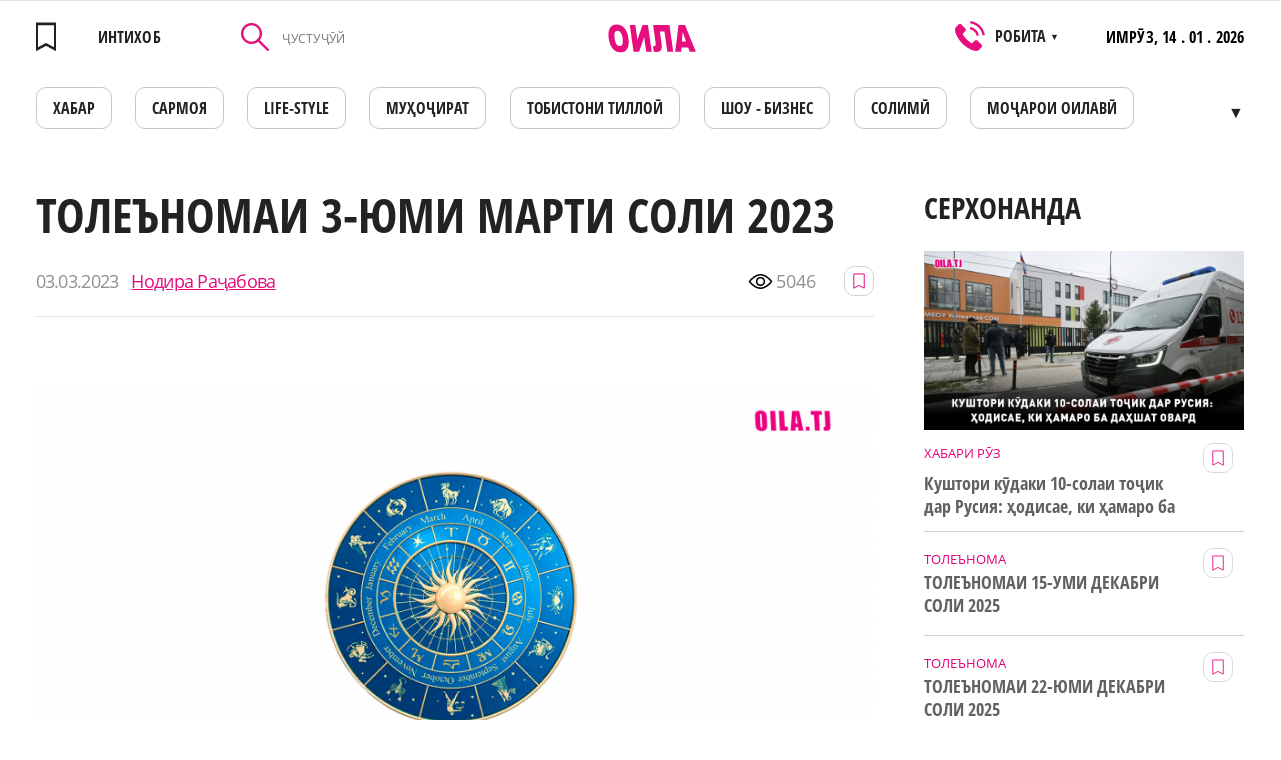

--- FILE ---
content_type: text/html; charset=UTF-8
request_url: https://oila.tj/news/tolenomai-3-yumi-marti-soli-2023
body_size: 14302
content:
<!doctype html>
<html lang="tg" class="browserizr-is-not-mobile browserizr-is-desktop">
<head>
    <meta charset="UTF-8">
<meta http-equiv="X-UA-Compatible" content="ie=edge">
<meta http-equiv="content-type" content="text/html; charset=UTF-8">
<title>ТОЛЕЪНОМАИ 3-ЮМИ МАРТИ СОЛИ 2023</title>
<meta name="description" content="">
<meta name="keywords" content="ТОЛЕЪНОМАИ 3-ЮМИ МАРТИ СОЛИ 2023">
<meta name="csrf-token" content="SeBjf29RljNIL6i9E7PYxdLH4eMCdeJ3MwSFLzjs">
<meta name="format-detection" content="telephone=no">
<meta name="format-detection" content="address=no">
<meta name="viewport" content="width=device-width, minimum-scale=1, initial-scale=1, viewport-fit=cover">
<link rel="apple-touch-icon" sizes="180x180" href="/static/favicons/apple-touch-icon.png?v=1557558464">
<link rel="icon" type="image/png" sizes="32x32" href="/static/favicons/favicon-32x32.png?v=1557558464">
<link rel="icon" type="image/png" sizes="16x16" href="/static/favicons/favicon-16x16.png?v=1557558464">
<link rel="mask-icon" href="/static/favicons/safari-pinned-tab.svg?v=1557558464" color="#60bc4f">
<link rel="manifest" href="/static/favicons/site.webmanifest?v=1572421380">
<meta name="apple-mobile-web-app-title" content="Oila">
<meta name="application-name" content="Oila">
<meta name="msapplication-TileColor" content="#da532c">
<meta name="theme-color" content="#ffffff">
<link rel="preload" href="/static/fonts/fonts.css?v=1574156521" as="style" onload="this.onload=null;this.rel='stylesheet'">
<noscript><link rel="stylesheet" href="/static/fonts/fonts.css?v=1574156521"></noscript>
<script>!function(n){"use strict";n.loadCSS||(n.loadCSS=function(){});var o=loadCSS.relpreload={};if(o.support=function(){var e;try{e=n.document.createElement("link").relList.supports("preload")}catch(t){e=!1}return function(){return e}}(),o.bindMediaToggle=function(t){var e=t.media||"all";function a(){t.media=e}t.addEventListener?t.addEventListener("load",a):t.attachEvent&&t.attachEvent("onload",a),setTimeout(function(){t.rel="stylesheet",t.media="only x"}),setTimeout(a,3e3)},o.poly=function(){if(!o.support())for(var t=n.document.getElementsByTagName("link"),e=0;e<t.length;e++){var a=t[e];"preload"!==a.rel||"style"!==a.getAttribute("as")||a.getAttribute("data-loadcss")||(a.setAttribute("data-loadcss",!0),o.bindMediaToggle(a))}},!o.support()){o.poly();var t=n.setInterval(o.poly,500);n.addEventListener?n.addEventListener("load",function(){o.poly(),n.clearInterval(t)}):n.attachEvent&&n.attachEvent("onload",function(){o.poly(),n.clearInterval(t)})}"undefined"!=typeof exports?exports.loadCSS=loadCSS:n.loadCSS=loadCSS}("undefined"!=typeof global?global:this);</script>

<link rel="stylesheet" href="/assets/css/bundle-vendor.css?v=1604400470">
<link rel="stylesheet" href="/assets/css/bundle-common.css?v=1604400470">
<link rel="stylesheet" href="/assets/css/bundle-site.css?v=1604400470">
<meta property="og:title" content='ТОЛЕЪНОМАИ 3-ЮМИ МАРТИ СОЛИ 2023'>
<meta property="og:type" content="website">
<meta property="og:url" content="https://oila.tj/news/tolenomai-3-yumi-marti-soli-2023"><!-- url текущей страницы -->
<meta property="og:description" content=''>
<meta property="og:site_name" content="oila.tj"><!-- домен сайта -->
        <meta property="og:image" content="https://oila.tj/storage/news/big/c10yfobB0suF2YK60hpRjb1A4toWnO9bGgWuTYVz.jpeg" />
    <meta property="og:image:width" content="920" />
    <meta property="og:image:height" content="518" />
    <meta property="og:img" content="https://oila.tj/storage/news/big/c10yfobB0suF2YK60hpRjb1A4toWnO9bGgWuTYVz.jpeg" />
    <link rel="shortcut icon" href="https://oila.tj/storage/news/big/c10yfobB0suF2YK60hpRjb1A4toWnO9bGgWuTYVz.jpeg"/>
    <link rel="image_src" href="https://oila.tj/storage/news/big/c10yfobB0suF2YK60hpRjb1A4toWnO9bGgWuTYVz.jpeg" />
    <meta itemprop="image" content="https://oila.tj/storage/news/big/c10yfobB0suF2YK60hpRjb1A4toWnO9bGgWuTYVz.jpeg"/>
    <meta name="twitter:image" content="https://oila.tj/storage/news/big/c10yfobB0suF2YK60hpRjb1A4toWnO9bGgWuTYVz.jpeg"/>
<meta name="twitter:card" content="summary_large_image">
<meta name="twitter:site" content="oila.tj">
<meta name="twitter:creator" content="@OILA">
<meta name="twitter:title" content='ТОЛЕЪНОМАИ 3-ЮМИ МАРТИ СОЛИ 2023'>
<meta name="twitter:description" content=''>
    <!-- Global site tag (gtag.js) - Google Analytics -->
<script async src="https://www.googletagmanager.com/gtag/js?id=UA-140256535-1"></script>
<script>
  window.dataLayer = window.dataLayer || [];
  function gtag(){dataLayer.push(arguments);}
  gtag('js', new Date());

  gtag('config', 'UA-140256535-1');
</script>
                <!-- Facebook Pixel Code -->
<script>
  !function(f,b,e,v,n,t,s)
  {if(f.fbq)return;n=f.fbq=function(){n.callMethod?
  n.callMethod.apply(n,arguments):n.queue.push(arguments)};
  if(!f._fbq)f._fbq=n;n.push=n;n.loaded=!0;n.version='2.0';
  n.queue=[];t=b.createElement(e);t.async=!0;
  t.src=v;s=b.getElementsByTagName(e)[0];
  s.parentNode.insertBefore(t,s)}(window, document,'script',
  'https://connect.facebook.net/en_US/fbevents.js');
  fbq('init', '2077732579190364');
  fbq('track', 'PageView');
</script>
<noscript><img height="1" width="1" style="display:none"
  src="https://www.facebook.com/tr?id=2077732579190364&ev=PageView&noscript=1"
/></noscript>
<!-- End Facebook Pixel Code -->
                <meta name="yandex-verification" content="d8a6b7b18fdb975d" />
                <meta name="google-site-verification" content="bEHX3Y3pb8wfVBnlCAH8jZh4ivwFlKmLDSkBQUTt-Hs" />
    
        <script charset="UTF-8" src="//cdn.sendpulse.com/js/push/edfda664864ff7c28fb5385101e2b881_1.js" async></script>
</head>
<body>
<div class="popup popup-operamini js-operamini">
    <table align="center">
        <tbody>
            <tr>
                <td colspan="4" align="right">
                    <img style="width: 25px;" class="js-operamini-back" src="/static/images/icons/back.png" alt="back.png">
                </td>
            </tr>
            <tr>
                <td colspan="4" style="padding-top: 20px;">
                    Использование данного сайта в браузерах:
                </td>
            </tr>
            <tr>
                <td style="padding-top: 20px;">
                        <img style="width: 35px;"  src="/static/images/icons/chrome.png" alt="chrome.png">
                </td>

                <td style="padding-top: 20px;">
                      <img style="width: 35px;" src="/static/images/icons/firefox.png" alt="firefox.png">
                </td>
                <td style="padding-top: 20px;">
                       <img style="width: 35px;" src="/static/images/icons/edge.png" alt="edge.png">
                </td>
                <td style="padding-top: 20px;">
                        <img style="width: 35px;" src="/static/images/icons/safari.png" alt="safari.png">
                </td>
            </tr>
            <tr>
                <td>
                    Chrome
                </td>
                <td>
                    Firefox
                </td>
                <td>
                    Edge
                </td>
                <td>
                    Safari
                </td>
            </tr>
            <tr>
                <td colspan="4" style="padding-top: 20px;" class="js-operamini-copy">
                    <input type="text" value="https://oila.tj/" class="js-operamini-input">
                </td>
            </tr>
        </tbody>
    </table>
</div>
<!-- Yandex.Metrika counter -->
<script type="text/javascript" >
   (function(m,e,t,r,i,k,a){m[i]=m[i]||function(){(m[i].a=m[i].a||[]).push(arguments)};
   m[i].l=1*new Date();k=e.createElement(t),a=e.getElementsByTagName(t)[0],k.async=1,k.src=r,a.parentNode.insertBefore(k,a)})
   (window, document, "script", "https://mc.yandex.ru/metrika/tag.js", "ym");

   ym(53826361, "init", {
        clickmap:true,
        trackLinks:true,
        accurateTrackBounce:true,
        webvisor:true
   });
</script>
<noscript><div><img src="https://mc.yandex.ru/watch/53826361" style="position:absolute; left:-9999px;" alt="" /></div></noscript>
<!-- /Yandex.Metrika counter -->
                <script>
  fbq('track', 'ViewContent');
</script>
    
    
        
            
        
    
    <div id="layout" class="layout layout--site">
        <div class="layout__body">
            <div class="mobile-menu-wrap" data-menu-wrap>
                <div class="mobile-menu-wrap__bg" data-close-menu></div>
                <div class="mobile-menu">
                    <div class="mobile-menu__head">
                        <a href="https://oila.tj/wishlist"  class="mobile-menu__favorites link--hover-def " data-favorites-header="0">
                            <svg class="svg-icon"><use xlink:href="/assets/svg/spritemap.svg?v=1604400470#favorites"></use></svg>
                        </a>
                        <div class="mobile-menu__search-icon" data-search-open>
                            <svg class="svg-icon"><use xlink:href="/assets/svg/spritemap.svg?v=1604400470#search-icon"></use></svg>
                        </div>
                        <div role="button" tabindex="0" class="hamburger-custom hamburger-custom--mmenu" data-close-menu>
                            <i></i>
                        </div>
                        <div class="mobile-menu__search" data-search-mobile>
                            <form method="GET" action="https://oila.tj/news/search" accept-charset="UTF-8" class="js-init mm-search__form">
                            <div class="control control--input _mr-xs">
                                <div class="control__inner">
                                    <input class="control__field" type="text" name="query" id="mmenu-search" value="" placeholder="ҶУСТУҶӮЙ" required>
                                </div>
                            </div>
                            </form>
                            <div class="mobile-menu__search-close" data-search-close></div>
                        </div>
                    </div>
                    <div class="mobile-menu__body js-init" data-accordion body-scroll-lock-ignore>
                        <div class="mobile-menu__item ">
            <a class="mobile-menu__item-link "
              href=https://oila.tj/category/khavodis
             >

                        ХАБАР
        </a>
                    </div>
    <div class="mobile-menu__item ">
            <!--noindex-->
                <a class="mobile-menu__item-link "
              href=https://oila.tj/mojaroi-oilavi
              rel="nofollow">

                        Моҷарои оилавӣ
        </a>
                <!--/noindex-->
                    </div>
    <div class="mobile-menu__item ">
            <a class="mobile-menu__item-link "
              href=https://oila.tj/category/kisakhoi-oila
             >

                        ҚИССАҲОИ ОИЛА
        </a>
                    </div>
    <div class="mobile-menu__item ">
            <!--noindex-->
                <a class="mobile-menu__item-link "
              href=https://eduzone.oila.tj
              rel="nofollow">

                        Eduzone
        </a>
                <!--/noindex-->
                    </div>
    <div class="mobile-menu__item ">
            <!--noindex-->
                <a class="mobile-menu__item-link "
              href=https://oila.tj/category/muoirati-bekhatar
              rel="nofollow">

                        Муҳоҷирати бехатар
        </a>
                <!--/noindex-->
                    </div>
    <div class="mobile-menu__item ">
            <a class="mobile-menu__item-link "
              href=https://oila.tj/category/tobiston
             >

                        Тобистони тиллоӣ
        </a>
                    </div>
    <div class="mobile-menu__item ">
            <!--noindex-->
                <a class="mobile-menu__item-link "
              href=https://oila.tj/category/solimi-va-zebogi
              rel="nofollow">

                        Солимӣ
        </a>
                <!--/noindex-->
                    </div>
    <div class="mobile-menu__item ">
            <a class="mobile-menu__item-link "
              href=https://oila.tj/category/shou-biznes
             >

                        ШОУ - БИЗНЕС
        </a>
                    </div>
    <div class="mobile-menu__item ">
            <!--noindex-->
                <a class="mobile-menu__item-link "
              href=https://oila.tj/category/zeboi
              rel="nofollow">

                        Зебои
        </a>
                <!--/noindex-->
                    </div>
    <div class="mobile-menu__item ">
            <a class="mobile-menu__item-link "
              href=https://oila.tj/category/tolenoma
             >

                        ТОЛЕЪНОМА
        </a>
                    </div>
    <div class="mobile-menu__item ">
            <a class="mobile-menu__item-link "
              href=https://oila.tj/category/oila
             >

                        ОИЛА
        </a>
                    </div>
    <div class="mobile-menu__item ">
            <a class="mobile-menu__item-link "
              href=https://oila.tj/category/mukhojir
             >

                        МУҲОҶИР
        </a>
                    </div>
    <div class="mobile-menu__item ">
            <a class="mobile-menu__item-link "
              href=https://oila.tj/category/tv-oila
             >

                        TВ - ОИЛА
        </a>
                    </div>
    <div class="mobile-menu__item ">
            <a class="mobile-menu__item-link "
              href=https://oila.tj/category/kadbonu
             >

                        КАДБОНУ
        </a>
                    </div>
    <div class="mobile-menu__item ">
            <!--noindex-->
                <a class="mobile-menu__item-link "
              href=https://oila.tj/category/ozmuni-ishqi-man
              rel="nofollow">

                        Достони ишки ман
        </a>
                <!--/noindex-->
                    </div>
    <div class="mobile-menu__item ">
            <!--noindex-->
                <a class="mobile-menu__item-link "
              href=https://oila.tj/category/oila-va-sarmoya
              rel="nofollow">

                        Оила ва Сармоя
        </a>
                <!--/noindex-->
                    </div>
    <div class="mobile-menu__item ">
            <!--noindex-->
                <a class="mobile-menu__item-link "
              href=https://oila.tj/category/nomnoma
              rel="nofollow">

                        НОМНОМА
        </a>
                <!--/noindex-->
                    </div>
    <div class="mobile-menu__item ">
            <a class="mobile-menu__item-link "
              href=https://oila.tj/category/khobnoma
             >

                        Хобнома
        </a>
                    </div>
    <div class="mobile-menu__item ">
            <a class="mobile-menu__item-link "
              href=https://oila.tj/category/loiha
             >

                        ЛОИҲА
        </a>
                    </div>

                    </div>
                </div>
            </div>

                            
                        
            <div class="section section--desk-header">
    <div class="container container--catalog">
        <div class="header-desk">
            <div class="header-desk__fav">
                <a  href="https://oila.tj/wishlist"  style="pointer-events: none"  class="header__favorites link--hover-def" >
                    <div class="header__favorites " data-favorites-header="">
                    <svg class="svg-icon"><use xlink:href="/assets/svg/spritemap.svg?v=1604400470#favorites"></use></svg>
                    </div>
                    <span>ИНТИХОБ</span>
                </a>
            </div>

            <form method="GET" action="https://oila.tj/news/search" accept-charset="UTF-8" class="header-desk__search">
                <div class="control control--input">
                    <div class="control__inner">
                        <button class="header-desk__search-button" type="submit">
                            <svg class="svg-icon"><use xlink:href="/assets/svg/spritemap.svg?v=1604400470#search-icon"></use></svg>
                        </button>
                        <input value="" class="control__field" placeholder="ҶУСТУҶӮЙ" type="text" name="query"
                               id="search-header-desk" required>
                    </div>
                </div>
            </form>

            <a href="https://oila.tj" class="header-desk__logo">
                <svg class="svg-icon"><use xlink:href="/assets/svg/spritemap.svg?v=1604400470#logo"></use></svg>
            </a>
            <div class="header-desk__phones filters__sort">
                <svg class="svg-icon"><use xlink:href="/assets/svg/spritemap.svg?v=1604400470#phone-icon"></use></svg>
                <div>РОБИТА <span>▼</span></div>
                <div class="filters__sort-sub">
                                            <a href="tel:" class="filters__sort-link link--hover-def">
                            
                        </a>
                                            <a href="tel:446013595" class="filters__sort-link link--hover-def">
                            446013595
                        </a>
                                            <a href="tel:" class="filters__sort-link link--hover-def">
                            
                        </a>
                                        <div class="filters__sort-link header-desk__phones-time">РЕҶАИ КОР: 8 - 17 ШАНБЕ ВА ЯКШАНБЕ ИСТИРОҲАТ</div>
                </div>
            </div>
            <div class="header-desk__info">
                <span>ИМРӮЗ,</span>
                14 . 01 . 2026
            </div>
        </div>
        <nav>
            <ul class="menu-desk js-init" data-desk-menu>
                                    <li>
                                                <a href="https://oila.tj/category/khavodis"  class="menu-desk__link link--hover-def ">
                            ХАБАР
                        </a>
                                            </li>
                                    <li>
                                                    <noindex>
                                                <a href="https://oila.tj/category/oila-va-sarmoya"  rel="nofollow" class="menu-desk__link link--hover-def ">
                            САРМОЯ
                        </a>
                                                    </noindex>
                                            </li>
                                    <li>
                                                <a href="https://oila.tj/category/life-style"  class="menu-desk__link link--hover-def ">
                            LIFE-STYLE
                        </a>
                                            </li>
                                    <li>
                                                <a href="https://oila.tj/category/mukhojir"  class="menu-desk__link link--hover-def ">
                            МУҲОҶИРАТ
                        </a>
                                            </li>
                                    <li>
                                                <a href="https://oila.tj/category/tobiston"  class="menu-desk__link link--hover-def ">
                            Тобистони тиллоӣ
                        </a>
                                            </li>
                                    <li>
                                                <a href="https://oila.tj/category/shou-biznes"  class="menu-desk__link link--hover-def ">
                            ШОУ - БИЗНЕС
                        </a>
                                            </li>
                                    <li>
                                                <a href="https://oila.tj/category/solimi-va-zebogi"  class="menu-desk__link link--hover-def ">
                            СОЛИМӢ
                        </a>
                                            </li>
                                    <li>
                                                    <noindex>
                                                <a href="https://oila.tj/mojaroi-oilavi"  rel="nofollow" class="menu-desk__link link--hover-def ">
                            Моҷарои оилавӣ
                        </a>
                                                    </noindex>
                                            </li>
                                    <li>
                                                <a href="https://oila.tj/category/kadbonu"  class="menu-desk__link link--hover-def ">
                            ДАСТАРХОН
                        </a>
                                            </li>
                                    <li>
                                                    <noindex>
                                                <a href="https://oila.tj/category/afisha1"  rel="nofollow" class="menu-desk__link link--hover-def ">
                            АФИША
                        </a>
                                                    </noindex>
                                            </li>
                                    <li>
                                                <a href="https://oila.tj/category/kisakhoi-oila"  class="menu-desk__link link--hover-def ">
                            ҚИССАҲОИ ОИЛА
                        </a>
                                            </li>
                                    <li>
                                                    <noindex>
                                                <a href="https://oila.tj/category/khobnoma"  rel="nofollow" class="menu-desk__link link--hover-def ">
                            ХОБНОМА
                        </a>
                                                    </noindex>
                                            </li>
                                    <li>
                                                <a href="https://oila.tj/category/tolenoma"  class="menu-desk__link link--hover-def ">
                            ТОЛЕЪНОМА
                        </a>
                                            </li>
                                    <li>
                                                <a href="https://oila.tj/category/nomnoma"  class="menu-desk__link link--hover-def ">
                            НОМНОМА
                        </a>
                                            </li>
                                    <li>
                                                <a href="https://oila.tj/category/zanu-mard"  class="menu-desk__link link--hover-def ">
                            МАСЛИҲАТИ МУФИД
                        </a>
                                            </li>
                                    <li>
                                                <a href="https://oila.tj/category/tv-oila"  class="menu-desk__link link--hover-def ">
                            ТВ - ОИЛА
                        </a>
                                            </li>
                                    <li>
                                                    <noindex>
                                                <a href="https://eduzone.oila.tj"  rel="nofollow" class="menu-desk__link link--hover-def ">
                            Eduzone
                        </a>
                                                    </noindex>
                                            </li>
                                    <li>
                                                <a href="https://oila.tj/category/loiha"  class="menu-desk__link link--hover-def ">
                            ЛОИҲА
                        </a>
                                            </li>
                            </ul>
        </nav>
    </div>
</div>

<div class="section section--header mh-head Sticky js-init" data-mheader>
    <div class="container container--mheader">
        <div class="header ">
                        <a href="https://oila.tj/wishlist"  class="header__favorites link--hover-def " data-favorites-header="0">
                <svg class="svg-icon"><use xlink:href="/assets/svg/spritemap.svg?v=1604400470#favorites"></use></svg>
            </a>
            <a href="https://oila.tj" class="header__logo">
                <svg class="svg-icon"><use xlink:href="/assets/svg/spritemap.svg?v=1604400470#logo"></use></svg>
            </a>
            <div role="button" tabindex="0" class="hamburger-custom" data-hamburger>
                <i></i>
            </div>
        </div>
    </div>
</div>
                <div class="section">
        <div class="container container--page-news">
            <div class="page-article">
                <div class="page-article__left">
                    <div class="menu-mobile-wrapper">
                        <nav class="menu-mobile-wrap">
    <ul class="menu-desk menu-desk--mobile">
                    <li>
                                        <a href="https://oila.tj/category/khavodis"  class="menu-desk__link link--hover-def ">
                            ХАБАР
                        </a>
                                    </li>
                    <li>
                                    <noindex>
                                                <a href="https://oila.tj/category/oila-va-sarmoya"  rel="nofollow" class="menu-desk__link link--hover-def ">
                            САРМОЯ
                        </a>
                                            </noindex>
                            </li>
                    <li>
                                        <a href="https://oila.tj/category/life-style"  class="menu-desk__link link--hover-def ">
                            LIFE-STYLE
                        </a>
                                    </li>
                    <li>
                                        <a href="https://oila.tj/category/mukhojir"  class="menu-desk__link link--hover-def ">
                            МУҲОҶИРАТ
                        </a>
                                    </li>
                    <li>
                                        <a href="https://oila.tj/category/tobiston"  class="menu-desk__link link--hover-def ">
                            Тобистони тиллоӣ
                        </a>
                                    </li>
                    <li>
                                        <a href="https://oila.tj/category/shou-biznes"  class="menu-desk__link link--hover-def ">
                            ШОУ - БИЗНЕС
                        </a>
                                    </li>
                    <li>
                                        <a href="https://oila.tj/category/solimi-va-zebogi"  class="menu-desk__link link--hover-def ">
                            СОЛИМӢ
                        </a>
                                    </li>
                    <li>
                                    <noindex>
                                                <a href="https://oila.tj/mojaroi-oilavi"  rel="nofollow" class="menu-desk__link link--hover-def ">
                            Моҷарои оилавӣ
                        </a>
                                            </noindex>
                            </li>
                    <li>
                                        <a href="https://oila.tj/category/kadbonu"  class="menu-desk__link link--hover-def ">
                            ДАСТАРХОН
                        </a>
                                    </li>
                    <li>
                                    <noindex>
                                                <a href="https://oila.tj/category/afisha1"  rel="nofollow" class="menu-desk__link link--hover-def ">
                            АФИША
                        </a>
                                            </noindex>
                            </li>
                    <li>
                                        <a href="https://oila.tj/category/kisakhoi-oila"  class="menu-desk__link link--hover-def ">
                            ҚИССАҲОИ ОИЛА
                        </a>
                                    </li>
                    <li>
                                    <noindex>
                                                <a href="https://oila.tj/category/khobnoma"  rel="nofollow" class="menu-desk__link link--hover-def ">
                            ХОБНОМА
                        </a>
                                            </noindex>
                            </li>
                    <li>
                                        <a href="https://oila.tj/category/tolenoma"  class="menu-desk__link link--hover-def ">
                            ТОЛЕЪНОМА
                        </a>
                                    </li>
                    <li>
                                        <a href="https://oila.tj/category/nomnoma"  class="menu-desk__link link--hover-def ">
                            НОМНОМА
                        </a>
                                    </li>
                    <li>
                                        <a href="https://oila.tj/category/zanu-mard"  class="menu-desk__link link--hover-def ">
                            МАСЛИҲАТИ МУФИД
                        </a>
                                    </li>
                    <li>
                                        <a href="https://oila.tj/category/tv-oila"  class="menu-desk__link link--hover-def ">
                            ТВ - ОИЛА
                        </a>
                                    </li>
                    <li>
                                    <noindex>
                                                <a href="https://eduzone.oila.tj"  rel="nofollow" class="menu-desk__link link--hover-def ">
                            Eduzone
                        </a>
                                            </noindex>
                            </li>
                    <li>
                                        <a href="https://oila.tj/category/loiha"  class="menu-desk__link link--hover-def ">
                            ЛОИҲА
                        </a>
                                    </li>
            </ul>
</nav>

                    </div>
                    <div class="title title--size-subscribe title--article">ТОЛЕЪНОМАИ 3-ЮМИ МАРТИ СОЛИ 2023</div>
                    <div class="page-article__head" data-id="11317">
                        <div class="date-widget">
                            <div class="date-widget__time">
                                03.03.2023
                            </div>
                            <a  href="https://oila.tj/news/user/17"  class="date-widget__author">
                                Нодира Раҷабова
                            </a>
                        </div>
                        <div class="page-article__stat">
                            <div class="page-article__view">
                                <svg class="svg-icon"><use xlink:href="/assets/svg/spritemap.svg?v=1604400470#eye"></use></svg>
                                <span>5046</span>
                            </div>
                            <button class="button-favorite  js-init" data-send-action="favorites">
                                <svg class="svg-icon"><use xlink:href="/assets/svg/spritemap.svg?v=1604400470#favorites"></use></svg>
                            </button>
                                                    </div>
                    </div>

                                            <picture>
                                                            <source media="(min-width: 1024px)" srcset="https://oila.tj/storage/news/big/c10yfobB0suF2YK60hpRjb1A4toWnO9bGgWuTYVz.jpeg">
                                                                                        <img class="page-article__img" alt="" title=""  src="https://oila.tj/storage/news/medium/c10yfobB0suF2YK60hpRjb1A4toWnO9bGgWuTYVz.jpeg">
                                                    </picture>
                                                            <article class="wysiwyg page-article__wysiwyg">
                                                <p>Ҳамал</p>  <p>Дар ин рӯз ба пул сахт эҳтиёҷ пайдо мекунед. Бегонаҳоро аз нияту нақшаҳои худ огаҳ накунед, вагарна гапи зиёдатӣ гуфта ба худатон зарар мерасонед. Душманон як камбудиятонро ёфта, ғайбату овоза мекунанд ва ин боиси асабхаробиятон мегардад. Сафарҳои роҳи дурро ба таъхир гузоред, вагарна хатари рух додани вазъиятҳои ногувор имкон дорад.</p>  <p><strong>&nbsp;</strong></p>  <p><strong>Савр</strong></p>  <p>Дар ин рӯз таънаву маломати тарафайн имкон дорад, аз ин лиҳоз ба ҳуҷум омода бошед. Дар рафъ намудани мушкилиҳо аз ҳад зиёд асабӣ нашаведу ба қаҳру ғазаб роҳ надиҳед. Нақшаҳои кашидаатон баногаҳ вайрон мешаванд, вале руҳафтода нашавед. Бегоҳирӯзӣ меҳмонҳои нохондаро интизор бошед. Саломатии худро эҳтиёт кунед.</p>  <p>&nbsp;</p>  <p><strong>Ҷавзо</strong></p>  <p>Дар ин рӯз аз ҳар кори ночиз асабӣ мешавед. Мушкилу камбудиҳои калонро мардона ва дар танҳоӣ рафъ месозед. Ба масъалаи хӯрокатон диққати бештар ҷудо намоед. Барои хӯрдани хӯроки серғизо пулро сарфа накунед. Хусусан аввали рӯз ишкаматонро нағзакак сер кунед. Аз шахси дӯстдошта ё волидонатон кӯмаки молиявӣ имкон дорад.</p>  <p>&nbsp;</p>  <p>Саратон</p>  <p>Дар ин рӯз наздикон аз шумо қадаму рафтори ҷасуронаро интизоранд. Беҳ шудани вазъи молиявиатон имкон дорад. Кӯшиш намоед, ки табъи хушу болида ҳамсафаратон бошаду каме бо машқи бадан машғул шуда, саломатиро беҳтар созед. Мардҳо бояд фаромӯш насозанд, ки баъди чанд рӯз иди бонувон аст ва дар фикри туҳфаи арзанда ба хонумҳои худ шаванд.</p>  <p><strong>&nbsp;</strong></p>  <p><strong>Асад</strong></p>  <p>Дар ин рӯз корҳоятон барор гирифта, хусусан дар ҷодаи ишқу муҳаббат хушхабар мешунавед. Нафаронеро, ки ба хотири шумо ҷонашонро қурбон мекунанд, қадр намоед. Маоши худро дар чанд рӯз сарф карда, тамоми моҳ бепул монданатон имкон дорад. Бегоҳирӯзӣ аз дарди сар азият кашиданатон эҳтимол дорад, вале ин ҳолати шумо муваққатӣ аст.</p>  <p>Сунбула</p>  <p>Дар ин рӯз саросема шуда, маблағи дар даст доштаи худро сарф накунед. Камбудиҳое, ки имрӯз сар мезананд, аз пешомади мушкилиҳои ҷиддӣ дарак медиҳанд, ки бояд аз пайи рафъ карданаш шавед. Бо нафароне, ки бо шумо ҷанг мекобанд, сар ба сар нашавед. Сунбулаҳои муҷарраде, ки дар фикри оиладоршавӣ афтидаанд, ба саросемагӣ набояд роҳ диҳанд. Эҳтимол шумо дӯстдоштаи худро хуб наомӯхтаед.</p>  <p>&nbsp;</p>  <p><strong>Мизон</strong></p>  <p>Дар ин рӯз ба фикру ақидаи наздикони худ бодиққат гӯш дода, аз нақшаву корҳояшон бохабар гардед. Тағйиротҳои куллӣ дар ҳаётатон дида намешавад, вале барои беҳтар намудани вазъи зиндагӣ бояд кӯшиш ба харҷ дода, манбаҳои нави даромадро ҷӯё шавед. На танҳо саломатии худ, балки саломатии наздиконатонро эҳтиёт кунед. Ба худтабобаткунӣ роҳ надиҳед.</p>  <p>Ақраб</p>  <p>Рӯзи серташвиш аст, худро ба даст гиред. Хусусан пулҳои худро нағзакак пинҳон намоед, инчунин харид кардану қарз доданро маслиҳат намедиҳем. Ба асабонияту хасташавӣ низ роҳ надиҳед. Системаи асабатон дар ин рӯз хеле нозук мегардад. Ақрабҳои муҷаррад ногаҳон ошиқ мешаванду зиндагияшон нуру сафои тоза мегирад.</p>  <p>Қавс</p>  <p>Гардишҳои ногаҳонии қисмат дар масъалаҳои молиявӣ ва касбу коратон дида мешавад. Ба хонаи нав кӯчидан, таъмир ва машваратҳои ҳуқуқӣ хуб анҷом меёбанд. Дар ин рӯз одати гапро ба рӯйи одам гуфтанро партоед. Агар нияти беҳтар сохтани буҷаи худ ё бо ободонии хонаву дар машғул шудан хоҳед, айни муддао аст. Мулоқоти ошиқона табъатонро болида месозад.</p>  <p>Ҷаддӣ</p>  <p>Агар дар ин рӯз байни волидон ва шахси дӯстдоштаатон интихоб кардан лозим ояд, ҳаёти шахсии худро интихоб намоед. Рӯзи бобарорест барои шинос кардани аҳли оила бо шахси дӯстдошта. Барои он ки пулҳоятон зуд тамом нашаванд, рӯйихати хароҷоти ҳаррӯзаи худро тартиб дода, маблағро тақсим кунед. Вазъи саломатии худро аз наздиконатон пинҳон накунед.</p>  <p>Далв</p>  <p>Нақшаҳои оилавӣ дар ин рӯз аз дигар ниятҳоятон муҳимтар мешаванд. Хариди хӯрокворӣ, таъмири хурд ва дигар корҳоятон бобарор анҷом меёбанд. Эҳтимоли шамол хӯрданатон имкон дорад, сари вақт чора андешида масунияти баданро мустаҳкам созед, вагарна баҳорро дар бистари беморӣ паси сар мекунед.</p>  <p>Ҳут</p>  <p>Дар ин рӯз аз корҳои вазнини ҷисмонӣ худдорӣ намоед, вагарна осеб ёфтани мушакҳо ва ҷароҳат бардоштанатон эҳтимол дорад. Хайру саховат карданатон хуб аст, вале дар бораи худ низ фикр кунед. Дар рафъи масъалаҳои молиявӣ устокорона амал мекунед. Кордатон болои равған гашта, камбудиҳоро ҳал мекунед. Мулоқоти ошиқонаро бегоҳирӯзӣ ба таъхир гузоред, вагарна табъатон хира мегардад.</p>  <p>&nbsp;</p>
                                            </article>
                    <div class="similar-block ">
    <div class="title title--size-h1">Похожие новости</div>
    
    <div class="similar-block__items">
                                <div class="article" data-id="1191">
            <div class="article__content">
            <div class="article__content-img">
                                    <a href="https://oila.tj/news/tolenomai-afta-az-10-um-to-17-umi-sentyabr" class="article__img">
                                                    <img alt="" title="" class="js-lozad"  src="/static/images/placeholders/no-news.jpg" data-zzload-source-img="https://oila.tj/storage/news/medium/e0t4qGr6U7QJPSpeBWacaMBujgqwnB8poScjHvJs.png">
                                            </a>
                                            <div class="article__buttons">
                            <button class="button-favorite  js-init" data-send-action="favorites">
                                <svg class="svg-icon"><use xlink:href="/assets/svg/spritemap.svg?v=1604400470#favorites"></use></svg>
                            </button>
                        </div>
                                                </div>
            <div class="article__content-hover">
                                    <a href="https://oila.tj/category/tolenoma" class="label label--button " style="color:#c80068;border-color:#c80068">
       <span>ТОЛЕЪНОМА</span>
    </a>


                                <a href="https://oila.tj/news/tolenomai-afta-az-10-um-to-17-umi-sentyabr" class="article__title">Толеъномаи ҳафта аз 10-ум то 17-уми сентябр</a>
                                            </div>
        </div>
            
</div>
                                <div class="article" data-id="7744">
            <div class="article__content">
            <div class="article__content-img">
                                    <a href="https://oila.tj/news/soli-palang-kiro-khushbakht-mesozad" class="article__img">
                                                    <img alt="" title="" class="js-lozad"  src="/static/images/placeholders/no-news.jpg" data-zzload-source-img="https://oila.tj/storage/news/medium/AsdgwwU0YsnWpLgMjM9RzQymB5vqMeocpYuVke9E.jpeg">
                                            </a>
                                            <div class="article__buttons">
                            <button class="button-favorite  js-init" data-send-action="favorites">
                                <svg class="svg-icon"><use xlink:href="/assets/svg/spritemap.svg?v=1604400470#favorites"></use></svg>
                            </button>
                        </div>
                                                </div>
            <div class="article__content-hover">
                                    <a href="https://oila.tj/category/tolenoma" class="label label--button " style="color:#c80068;border-color:#c80068">
       <span>ТОЛЕЪНОМА</span>
    </a>


                                <a href="https://oila.tj/news/soli-palang-kiro-khushbakht-mesozad" class="article__title">Соли паланг киро хушбахт месозад?</a>
                                            </div>
        </div>
            
</div>
                                <div class="article" data-id="7634">
            <div class="article__content">
            <div class="article__content-img">
                                    <a href="https://oila.tj/news/tolenomai-15-umi-dekabri-soli-2021" class="article__img">
                                                    <img alt="" title="" class="js-lozad"  src="/static/images/placeholders/no-news.jpg" data-zzload-source-img="https://oila.tj/storage/news/medium/DizT16dWqMaL2mFqK7RPPxTI2IFCqfG4oUlPdbRv.jpeg">
                                            </a>
                                            <div class="article__buttons">
                            <button class="button-favorite  js-init" data-send-action="favorites">
                                <svg class="svg-icon"><use xlink:href="/assets/svg/spritemap.svg?v=1604400470#favorites"></use></svg>
                            </button>
                        </div>
                                                </div>
            <div class="article__content-hover">
                                    <a href="https://oila.tj/category/tolenoma" class="label label--button " style="color:#c80068;border-color:#c80068">
       <span>ТОЛЕЪНОМА</span>
    </a>


                                <a href="https://oila.tj/news/tolenomai-15-umi-dekabri-soli-2021" class="article__title">ТОЛЕЪНОМАИ 15-УМИ ДЕКАБРИ СОЛИ 2021</a>
                                            </div>
        </div>
            
</div>
                                <div class="article" data-id="2118">
            <div class="article__content">
            <div class="article__content-img">
                                    <a href="https://oila.tj/news/tolenomai-30-dekabri-soli-2019" class="article__img">
                                                    <img alt="" title="" class="js-lozad"  src="/static/images/placeholders/no-news.jpg" data-zzload-source-img="https://oila.tj/storage/news/medium/UjDnAAQuPZF15dzggyRuVxI42tv6JtK5LhLtMG2p.png">
                                            </a>
                                            <div class="article__buttons">
                            <button class="button-favorite  js-init" data-send-action="favorites">
                                <svg class="svg-icon"><use xlink:href="/assets/svg/spritemap.svg?v=1604400470#favorites"></use></svg>
                            </button>
                        </div>
                                                </div>
            <div class="article__content-hover">
                                    <a href="https://oila.tj/category/tolenoma" class="label label--button " style="color:#c80068;border-color:#c80068">
       <span>ТОЛЕЪНОМА</span>
    </a>


                                <a href="https://oila.tj/news/tolenomai-30-dekabri-soli-2019" class="article__title">Толеъномаи 30 декабри соли 2019</a>
                                            </div>
        </div>
            
</div>
            </div>
</div>

                                            <div class="article-add-this">
                            <div class="article-add-this__title">Поделиться новостью</div>
                            <div class="article-add-this__share">
                                <div class="addthis_inline_share_toolbox addthis_inline_share_toolbox"></div>
                            </div>
                        </div>
                                        <div class="page-article__reviews-mobile">
                        <div class="section">
    <div class="container container--catalog container--pn-reviews">
        <div class="reviews">
            <div class="reviews__left">
                <div class="reviews__left-top" data-open-reviews>
                    <div class="title title--size-h2">Шарҳ</div>
                    <span class="reviews__count">(0)</span>
                    <div class="reviews__icon">
                        <svg class="svg-icon"><use xlink:href="/assets/svg/spritemap.svg?v=1604400470#reviews-sq"></use></svg>
                    </div>
                </div>
                <div class="reviews__container" data-review-container>
                                            <span>ҲАНУЗ ШАРҲ НЕСТ</span>
                                    </div>
                
            </div>
            <div class="reviews__right">
                <div class="reviews__add">
                <form method="POST" action="https://oila.tj/comment/create" accept-charset="UTF-8" id="add-review-form" class="js-init ajax-form form-is-pending js-add-review-form"><input name="_token" type="hidden" value="SeBjf29RljNIL6i9E7PYxdLH4eMCdeJ3MwSFLzjs">
                    <div class="reviews__add-name js-review-name" style="display: none">
                        <span></span>
                        <div class="reviews__add-cross js-add-cross">
                            <svg class="svg-icon"><use xlink:href="/assets/svg/spritemap.svg?v=1604400470#cross"></use></svg>
                        </div>
                    </div>
                    <div class="control control--input">
                        <div class="control__inner">
                            <div class="control__text">
                                НОМАТОНРО НАВИСЕД
                            </div>
                            <input class="control__field" type="text" name="name" id="review-name" required>
                        </div>
                    </div>
                    <div class="control control--textarea">
                        <div class="control__inner">
                            <div class="control__text">
                                ШАРҲАТОНРО ГУЗОРЕД
                            </div>
                            <textarea class="control__field" name="message" id="review-message" required></textarea>
                        </div>
                    </div>
                    <input type="hidden" name="id" class="js-review-id">
                    <input type="hidden" name="answer" class="js-review-name">
                    <input type="hidden" name="article-id" value="11317">
                    <button class="button button--bigger" type="submit">
                        <span class="button__body">
                            <span class="button__text">ФИРИСТЕД</span>
                        </span>
                    </button>
                </form>
                </div>
            </div>
        </div>
    </div>
</div>
                    </div>
                </div>
                <div class="page-article__right">
                    <div class="page-article__right-body">
                        <div class="index-top__right-articles container-articles--4">
            
        <div class="title title--size-h1 title--uppercase">Серхонанда</div>
            <div class="article" data-id="22763">
            <div class="article__content">
            <div class="article__content-img">
                                    <a href="https://oila.tj/news/kushtori-kdaki-10-solai-toik-dar-rusiya-odisae-ki-amaro-ba-dashat-ovard" class="article__img">
                                                    <img alt="" title="" class="js-lozad"  src="/static/images/placeholders/no-news.jpg" data-zzload-source-img="https://oila.tj/storage/news/medium/z1i4bZbjI36bz627X7xJyCPLC5k4i34qfTD76QZo.jpeg">
                                            </a>
                                            <div class="article__buttons">
                            <button class="button-favorite  js-init" data-send-action="favorites">
                                <svg class="svg-icon"><use xlink:href="/assets/svg/spritemap.svg?v=1604400470#favorites"></use></svg>
                            </button>
                        </div>
                                                </div>
            <div class="article__content-hover">
                                    <a href="https://oila.tj/category/bahsi-ruz" class="label label--button " style="color:#c80068;border-color:#c80068">
       <span>ХАБАРИ РӮЗ</span>
    </a>


                                <a href="https://oila.tj/news/kushtori-kdaki-10-solai-toik-dar-rusiya-odisae-ki-amaro-ba-dashat-ovard" class="article__title">Куштори кӯдаки 10-солаи тоҷик дар Русия: ҳодисае, ки ҳамаро ба даҳшат овард</a>
                                            </div>
        </div>
            
</div>
            <div class="article" data-id="22718">
            <div class="article__content">
            <div class="article__content-img">
                                    <a href="https://oila.tj/news/tolenomai-15-umi-dekabri-soli-2025" class="article__img">
                                                    <img alt="" title="" class="js-lozad"  src="/static/images/placeholders/no-news.jpg" data-zzload-source-img="https://oila.tj/storage/news/medium/Ltg61ByexlgCD3KtmIclaJuDakUEGqtCmIta3UOL.jpeg">
                                            </a>
                                            <div class="article__buttons">
                            <button class="button-favorite  js-init" data-send-action="favorites">
                                <svg class="svg-icon"><use xlink:href="/assets/svg/spritemap.svg?v=1604400470#favorites"></use></svg>
                            </button>
                        </div>
                                                </div>
            <div class="article__content-hover">
                                    <a href="https://oila.tj/category/tolenoma" class="label label--button " style="color:#c80068;border-color:#c80068">
       <span>ТОЛЕЪНОМА</span>
    </a>


                                <a href="https://oila.tj/news/tolenomai-15-umi-dekabri-soli-2025" class="article__title">ТОЛЕЪНОМАИ 15-УМИ ДЕКАБРИ СОЛИ 2025</a>
                                            </div>
        </div>
            
</div>
            <div class="article" data-id="22790">
            <div class="article__content">
            <div class="article__content-img">
                                    <a href="https://oila.tj/news/tolenomai-22-yumi-dekabri-soli-2025" class="article__img">
                                                    <img alt="" title="" class="js-lozad"  src="/static/images/placeholders/no-news.jpg" data-zzload-source-img="https://oila.tj/storage/news/medium/J5WGZfGawUMooZPvR8aR0u1hMA2MNPoD1iWz0kQE.jpeg">
                                            </a>
                                            <div class="article__buttons">
                            <button class="button-favorite  js-init" data-send-action="favorites">
                                <svg class="svg-icon"><use xlink:href="/assets/svg/spritemap.svg?v=1604400470#favorites"></use></svg>
                            </button>
                        </div>
                                                </div>
            <div class="article__content-hover">
                                    <a href="https://oila.tj/category/tolenoma" class="label label--button " style="color:#c80068;border-color:#c80068">
       <span>ТОЛЕЪНОМА</span>
    </a>


                                <a href="https://oila.tj/news/tolenomai-22-yumi-dekabri-soli-2025" class="article__title">ТОЛЕЪНОМАИ 22-ЮМИ ДЕКАБРИ СОЛИ 2025</a>
                                            </div>
        </div>
            
</div>
            <div class="article" data-id="22788">
            <div class="article__content">
            <div class="article__content-img">
                                    <a href="https://oila.tj/news/tolenomai-20-umi-dekabri-soli-2025" class="article__img">
                                                    <img alt="" title="" class="js-lozad"  src="/static/images/placeholders/no-news.jpg" data-zzload-source-img="https://oila.tj/storage/news/medium/Q6DGhcty7TgokzKKPJ5EanxQ4Iiu5tef1HUmul2I.jpeg">
                                            </a>
                                            <div class="article__buttons">
                            <button class="button-favorite  js-init" data-send-action="favorites">
                                <svg class="svg-icon"><use xlink:href="/assets/svg/spritemap.svg?v=1604400470#favorites"></use></svg>
                            </button>
                        </div>
                                                </div>
            <div class="article__content-hover">
                                    <a href="https://oila.tj/category/tolenoma" class="label label--button " style="color:#c80068;border-color:#c80068">
       <span>ТОЛЕЪНОМА</span>
    </a>


                                <a href="https://oila.tj/news/tolenomai-20-umi-dekabri-soli-2025" class="article__title">ТОЛЕЪНОМАИ 20-УМИ ДЕКАБРИ СОЛИ 2025</a>
                                            </div>
        </div>
            
</div>
            <div class="article" data-id="22972">
            <div class="article__content">
            <div class="article__content-img">
                                    <a href="https://oila.tj/news/tolenomai-7-umi-yanvari-soli-2026" class="article__img">
                                                    <img alt="" title="" class="js-lozad"  src="/static/images/placeholders/no-news.jpg" data-zzload-source-img="https://oila.tj/storage/news/medium/4SfbauR867ia9dqyNDBczeg0Fo10DfhVpoGimJjk.jpeg">
                                            </a>
                                            <div class="article__buttons">
                            <button class="button-favorite  js-init" data-send-action="favorites">
                                <svg class="svg-icon"><use xlink:href="/assets/svg/spritemap.svg?v=1604400470#favorites"></use></svg>
                            </button>
                        </div>
                                                </div>
            <div class="article__content-hover">
                                    <a href="https://oila.tj/category/tolenoma" class="label label--button " style="color:#c80068;border-color:#c80068">
       <span>ТОЛЕЪНОМА</span>
    </a>


                                <a href="https://oila.tj/news/tolenomai-7-umi-yanvari-soli-2026" class="article__title">ТОЛЕЪНОМАИ 7-УМИ ЯНВАРИ СОЛИ 2026</a>
                                            </div>
        </div>
            
</div>
            <div class="article" data-id="22954">
            <div class="article__content">
            <div class="article__content-img">
                                    <a href="https://oila.tj/news/tolenomai-6-umi-yanvari-soli-2026" class="article__img">
                                                    <img alt="" title="" class="js-lozad"  src="/static/images/placeholders/no-news.jpg" data-zzload-source-img="https://oila.tj/storage/news/medium/6T5jCBbyAG9kH2An7X8i1ZkqdYgZsJL9u3KpsKas.jpeg">
                                            </a>
                                            <div class="article__buttons">
                            <button class="button-favorite  js-init" data-send-action="favorites">
                                <svg class="svg-icon"><use xlink:href="/assets/svg/spritemap.svg?v=1604400470#favorites"></use></svg>
                            </button>
                        </div>
                                                </div>
            <div class="article__content-hover">
                                    <a href="https://oila.tj/category/tolenoma" class="label label--button " style="color:#c80068;border-color:#c80068">
       <span>ТОЛЕЪНОМА</span>
    </a>


                                <a href="https://oila.tj/news/tolenomai-6-umi-yanvari-soli-2026" class="article__title">ТОЛЕЪНОМАИ 6-УМИ ЯНВАРИ СОЛИ 2026</a>
                                            </div>
        </div>
            
</div>
    </div>

                        <div class="index-top__right-articles container-articles--4">
            
        <div class="title title--size-h1 title--uppercase" style="color:#800080;">Сершарҳ</div>
            <div class="article" data-id="22784">
            <div class="article__content">
            <div class="article__content-img">
                                    <a href="https://oila.tj/news/mukhlisoni-ravshan-olibi-ozmun-shudand" class="article__img">
                                                    <img alt="" title="" class="js-lozad"  src="/static/images/placeholders/no-news.jpg" data-zzload-source-img="https://oila.tj/storage/news/medium/lpPhrpDiH5xX92wDExTttqH4BBK7wEft7olCYdC1.jpeg">
                                            </a>
                                            <div class="article__buttons">
                            <button class="button-favorite  js-init" data-send-action="favorites">
                                <svg class="svg-icon"><use xlink:href="/assets/svg/spritemap.svg?v=1604400470#favorites"></use></svg>
                            </button>
                        </div>
                                                </div>
            <div class="article__content-hover">
                                    <a href="https://oila.tj/category/varzish" class="label label--button " style="color:#000000;border-color:#000000">
       <span>Варзиш</span>
    </a>


                                <a href="https://oila.tj/news/mukhlisoni-ravshan-olibi-ozmun-shudand" class="article__title">Мухлисони “Равшан” ғолиби озмун шуданд</a>
                                            </div>
        </div>
            
</div>
            <div class="article" data-id="23040">
            <div class="article__content">
            <div class="article__content-img">
                                    <a href="https://oila.tj/news/tolenomai-13-umi-yanvari-soli-2026" class="article__img">
                                                    <img alt="" title="" class="js-lozad"  src="/static/images/placeholders/no-news.jpg" data-zzload-source-img="https://oila.tj/storage/news/medium/bnusg5oTwGPAozg6IisoGuyhKoQo1hJVFapa8eIv.jpeg">
                                            </a>
                                            <div class="article__buttons">
                            <button class="button-favorite  js-init" data-send-action="favorites">
                                <svg class="svg-icon"><use xlink:href="/assets/svg/spritemap.svg?v=1604400470#favorites"></use></svg>
                            </button>
                        </div>
                                                </div>
            <div class="article__content-hover">
                                    <a href="https://oila.tj/category/tolenoma" class="label label--button " style="color:#c80068;border-color:#c80068">
       <span>ТОЛЕЪНОМА</span>
    </a>


                                <a href="https://oila.tj/news/tolenomai-13-umi-yanvari-soli-2026" class="article__title">ТОЛЕЪНОМАИ 13-УМИ ЯНВАРИ СОЛИ 2026</a>
                                            </div>
        </div>
            
</div>
            <div class="article" data-id="22785">
            <div class="article__content">
            <div class="article__content-img">
                                    <a href="https://oila.tj/news/dar-shoroi-dushanbe-chano-tarma-mefaroyad" class="article__img">
                                                    <img alt="" title="" class="js-lozad"  src="/static/images/placeholders/no-news.jpg" data-zzload-source-img="https://oila.tj/storage/news/medium/1kLqR9ILwqkdbuptkVmCTEL0J2sT0hMjC5nQoVrc.jpeg">
                                            </a>
                                            <div class="article__buttons">
                            <button class="button-favorite  js-init" data-send-action="favorites">
                                <svg class="svg-icon"><use xlink:href="/assets/svg/spritemap.svg?v=1604400470#favorites"></use></svg>
                            </button>
                        </div>
                                                </div>
            <div class="article__content-hover">
                                    <a href="https://oila.tj/category/bahsi-ruz" class="label label--button " style="color:#c80068;border-color:#c80068">
       <span>ХАБАРИ РӮЗ</span>
    </a>


                                <a href="https://oila.tj/news/dar-shoroi-dushanbe-chano-tarma-mefaroyad" class="article__title">Дар шоҳроҳи Душанбе-Чаноқ тарма мефарояд</a>
                                            </div>
        </div>
            
</div>
            <div class="article" data-id="23041">
            <div class="article__content">
            <div class="article__content-img">
                                    <a href="https://oila.tj/news/igarbandam-ismi-2" class="article__img">
                                                    <img alt="" title="" class="js-lozad"  src="/static/images/placeholders/no-news.jpg" data-zzload-source-img="https://oila.tj/storage/news/medium/tJAUq29TDySFyN6XKY74BlfZRrlv0UCCy7axSpVU.jpeg">
                                            </a>
                                            <div class="article__buttons">
                            <button class="button-favorite  js-init" data-send-action="favorites">
                                <svg class="svg-icon"><use xlink:href="/assets/svg/spritemap.svg?v=1604400470#favorites"></use></svg>
                            </button>
                        </div>
                                                </div>
            <div class="article__content-hover">
                                    <a href="https://oila.tj/category/issai-shab" class="label label--button " style="color:#000000;border-color:#000000">
       <span>ҚИССАИ ШАБ</span>
    </a>


                                <a href="https://oila.tj/news/igarbandam-ismi-2" class="article__title">Ҷигарбандам (ҚИСМИ 2)</a>
                                            </div>
        </div>
            
</div>
            <div class="article" data-id="22786">
            <div class="article__content">
            <div class="article__content-img">
                                    <a href="https://oila.tj/news/vaziri-maorifi-toikiston-ba-vaziri-maorifi-rusiya-dar-robita-bo-kushtori-obilon-aliev-noma-firistod" class="article__img">
                                                    <img alt="" title="" class="js-lozad"  src="/static/images/placeholders/no-news.jpg" data-zzload-source-img="https://oila.tj/storage/news/medium/xBa0uiw1fNYWoLUtDESh97Lr5ksQOUxvPjqEXIh6.jpeg">
                                            </a>
                                            <div class="article__buttons">
                            <button class="button-favorite  js-init" data-send-action="favorites">
                                <svg class="svg-icon"><use xlink:href="/assets/svg/spritemap.svg?v=1604400470#favorites"></use></svg>
                            </button>
                        </div>
                                                </div>
            <div class="article__content-hover">
                                    <a href="https://oila.tj/category/bahsi-ruz" class="label label--button " style="color:#c80068;border-color:#c80068">
       <span>ХАБАРИ РӮЗ</span>
    </a>


                                <a href="https://oila.tj/news/vaziri-maorifi-toikiston-ba-vaziri-maorifi-rusiya-dar-robita-bo-kushtori-obilon-aliev-noma-firistod" class="article__title">Вазири маорифи Тоҷикистон ба вазири маорифи Русия дар робита бо куштори Қобилҷон Алиев нома фиристод</a>
                                            </div>
        </div>
            
</div>
            <div class="article" data-id="23042">
            <div class="article__content">
            <div class="article__content-img">
                                    <a href="https://oila.tj/news/imrz-dar-baze-kchaoi-noiyai-sino-intioli-bar-muvaatan-madud-meshavad" class="article__img">
                                                    <img alt="" title="" class="js-lozad"  src="/static/images/placeholders/no-news.jpg" data-zzload-source-img="https://oila.tj/storage/news/medium/BdlgJKHlsEdKLAnrFzv48zAJKEHjxfRupP0bEaF9.jpeg">
                                            </a>
                                            <div class="article__buttons">
                            <button class="button-favorite  js-init" data-send-action="favorites">
                                <svg class="svg-icon"><use xlink:href="/assets/svg/spritemap.svg?v=1604400470#favorites"></use></svg>
                            </button>
                        </div>
                                                </div>
            <div class="article__content-hover">
                                    <a href="https://oila.tj/category/bahsi-ruz" class="label label--button " style="color:#c80068;border-color:#c80068">
       <span>ХАБАРИ РӮЗ</span>
    </a>


                                <a href="https://oila.tj/news/imrz-dar-baze-kchaoi-noiyai-sino-intioli-bar-muvaatan-madud-meshavad" class="article__title">Имрӯз дар баъзе кӯчаҳои ноҳияи Сино интиқоли барқ муваққатан маҳдуд мешавад</a>
                                            </div>
        </div>
            
</div>
    </div>

                    </div>
                </div>
            </div>
        </div>
    </div>

    <div class="section">
    <div class="container container--catalog container--pn-reviews">
        <div class="reviews">
            <div class="reviews__left">
                <div class="reviews__left-top" data-open-reviews>
                    <div class="title title--size-h2">Шарҳ</div>
                    <span class="reviews__count">(0)</span>
                    <div class="reviews__icon">
                        <svg class="svg-icon"><use xlink:href="/assets/svg/spritemap.svg?v=1604400470#reviews-sq"></use></svg>
                    </div>
                </div>
                <div class="reviews__container" data-review-container>
                                            <span>ҲАНУЗ ШАРҲ НЕСТ</span>
                                    </div>
                
            </div>
            <div class="reviews__right">
                <div class="reviews__add">
                <form method="POST" action="https://oila.tj/comment/create" accept-charset="UTF-8" id="add-review-form" class="js-init ajax-form form-is-pending js-add-review-form"><input name="_token" type="hidden" value="SeBjf29RljNIL6i9E7PYxdLH4eMCdeJ3MwSFLzjs">
                    <div class="reviews__add-name js-review-name" style="display: none">
                        <span></span>
                        <div class="reviews__add-cross js-add-cross">
                            <svg class="svg-icon"><use xlink:href="/assets/svg/spritemap.svg?v=1604400470#cross"></use></svg>
                        </div>
                    </div>
                    <div class="control control--input">
                        <div class="control__inner">
                            <div class="control__text">
                                НОМАТОНРО НАВИСЕД
                            </div>
                            <input class="control__field" type="text" name="name" id="review-name" required>
                        </div>
                    </div>
                    <div class="control control--textarea">
                        <div class="control__inner">
                            <div class="control__text">
                                ШАРҲАТОНРО ГУЗОРЕД
                            </div>
                            <textarea class="control__field" name="message" id="review-message" required></textarea>
                        </div>
                    </div>
                    <input type="hidden" name="id" class="js-review-id">
                    <input type="hidden" name="answer" class="js-review-name">
                    <input type="hidden" name="article-id" value="11317">
                    <button class="button button--bigger" type="submit">
                        <span class="button__body">
                            <span class="button__text">ФИРИСТЕД</span>
                        </span>
                    </button>
                </form>
                </div>
            </div>
        </div>
    </div>
</div>

        
        <div class="container container--index">
        <div class="categories-wrap">
                        <a href="https://oila.tj/category/tobiston" class="categories-item">
    <span class="categories-item__body">
        <span class="categories-item__name">
            Тобистони тиллоӣ
        </span>
        <span class="categories-item__quantity">
            6
        </span>
    </span>
</a>
                                <a href="https://oila.tj/category/afisha1" class="categories-item">
    <span class="categories-item__body">
        <span class="categories-item__name">
            Афиша
        </span>
        <span class="categories-item__quantity">
            124
        </span>
    </span>
</a>
                                <a href="https://oila.tj/category/mojaroi-oilavi" class="categories-item">
    <span class="categories-item__body">
        <span class="categories-item__name">
            Моҷарои оилавӣ
        </span>
        <span class="categories-item__quantity">
            92
        </span>
    </span>
</a>
                                <a href="https://oila.tj/category/life-style" class="categories-item">
    <span class="categories-item__body">
        <span class="categories-item__name">
            LIFE-STYLE
        </span>
        <span class="categories-item__quantity">
            996
        </span>
    </span>
</a>
                                <a href="https://oila.tj/category/solimi-va-zebogi" class="categories-item">
    <span class="categories-item__body">
        <span class="categories-item__name">
            Солимӣ
        </span>
        <span class="categories-item__quantity">
            799
        </span>
    </span>
</a>
                                <a href="https://oila.tj/category/oila-va-sarmoya" class="categories-item">
    <span class="categories-item__body">
        <span class="categories-item__name">
            Сармоя
        </span>
        <span class="categories-item__quantity">
            288
        </span>
    </span>
</a>
                                <a href="https://oila.tj/category/kisakhoi-oila" class="categories-item">
    <span class="categories-item__body">
        <span class="categories-item__name">
            ҚИССАҲОИ ОИЛА
        </span>
        <span class="categories-item__quantity">
            4450
        </span>
    </span>
</a>
                                <a href="https://oila.tj/category/shou-biznes" class="categories-item">
    <span class="categories-item__body">
        <span class="categories-item__name">
            ШОУ - БИЗНЕС
        </span>
        <span class="categories-item__quantity">
            1896
        </span>
    </span>
</a>
                                <a href="https://oila.tj/category/spetsproekty" class="categories-item">
    <span class="categories-item__body">
        <span class="categories-item__name">
            Спецпроекты
        </span>
        <span class="categories-item__quantity">
            8
        </span>
    </span>
</a>
                                <a href="https://oila.tj/category/nomnoma" class="categories-item">
    <span class="categories-item__body">
        <span class="categories-item__name">
            НОМНОМА
        </span>
        <span class="categories-item__quantity">
            58
        </span>
    </span>
</a>
                                <a href="https://oila.tj/category/tv-oila" class="categories-item">
    <span class="categories-item__body">
        <span class="categories-item__name">
            ТВ - ОИЛА
        </span>
        <span class="categories-item__quantity">
            198
        </span>
    </span>
</a>
                                <a href="https://oila.tj/category/kadbonu" class="categories-item">
    <span class="categories-item__body">
        <span class="categories-item__name">
            ДАСТАРХОН
        </span>
        <span class="categories-item__quantity">
            633
        </span>
    </span>
</a>
                                <a href="https://oila.tj/category/oila" class="categories-item">
    <span class="categories-item__body">
        <span class="categories-item__name">
            МАСЛИҲАТИ МУФИД
        </span>
        <span class="categories-item__quantity">
            1175
        </span>
    </span>
</a>
                                <a href="https://oila.tj/category/mukhojir" class="categories-item">
    <span class="categories-item__body">
        <span class="categories-item__name">
            МУҲОҶИРАТ
        </span>
        <span class="categories-item__quantity">
            903
        </span>
    </span>
</a>
                                <a href="https://oila.tj/category/khavodis" class="categories-item">
    <span class="categories-item__body">
        <span class="categories-item__name">
            ХАБАР
        </span>
        <span class="categories-item__quantity">
            6084
        </span>
    </span>
</a>
                                <a href="https://oila.tj/category/loiha" class="categories-item">
    <span class="categories-item__body">
        <span class="categories-item__name">
            ЛОИҲА
        </span>
        <span class="categories-item__quantity">
            24
        </span>
    </span>
</a>
                                <a href="https://oila.tj/category/tolenoma" class="categories-item">
    <span class="categories-item__body">
        <span class="categories-item__name">
            ТОЛЕЪНОМА
        </span>
        <span class="categories-item__quantity">
            2213
        </span>
    </span>
</a>
                                <a href="https://oila.tj/category/khobnoma" class="categories-item">
    <span class="categories-item__body">
        <span class="categories-item__name">
            Хобнома
        </span>
        <span class="categories-item__quantity">
            187
        </span>
    </span>
</a>
            </div>


    </div>
    
        </div>
        <div class="layout__footer">
            <div class="section section--ovh">
    <div class="container container--index">
        <div class="title title--size-subscribe title--size-subscribe-mobile title--uppercase">ОБУНА БА ХАБАРҲО</div>
        <div class="usual-container subscribe" style='background-image: url(../../../../../public/site/static/images/payment-methods/letter.png)'>
                <img  class="letter" src="/static/images/payment-methods/letter.png" alt="letter">
            <div class="title title--size-subscribe title--uppercase">ОБУНА БА ХАБАРҲО</div>
            <form method="POST" action="https://oila.tj/subscribe/send" accept-charset="UTF-8" id="subscribe-form69678e190bd43" class="js-init ajax-form subscribe__form"><input name="_token" type="hidden" value="SeBjf29RljNIL6i9E7PYxdLH4eMCdeJ3MwSFLzjs">
                <div class="control control--input">
                    <div class="control__inner">
                        <input type="email" class="control__field" name="email" id="subscribe-email" value="" placeholder="ОБУНА БА ХАБАРҲО" required>
                    </div>
                </div>
                <button class="button button--subscribe" type="submit">
                        <span class="button__body">
                            <span class="button__text">OK</span>
                        </span>
                </button>
            </form>
        </div>
        <div class="footer-add-article usual-container">
            <div class="title title--size-subscribe">
                Хабар, видео ва акс гузоред
            </div>
            <button class="button button--subscribe js-init" data-mfp="ajax" data-mfp-src="https://oila.tj/news/getAddNews">
                <span class="button__body">
                        <svg class="svg-icon"><use xlink:href="/assets/svg/spritemap.svg?v=1604400470#upload"></use></svg>
                </span>
            </button>
        </div>
    </div>
</div>
<div class="section">
    <div class="container container--index">
        <div class="footer-bottom">
            <div class="copyright">
                oila.tj

            </div>
            <div class="soc js-soc-container soc--is-hide ">
                                                                                                    <a href="https://www.instagram.com/oilatj/" target="_blank" class="soc__item">
                            <svg class="svg-icon"><use xlink:href="/assets/svg/spritemap.svg?v=1604400470#icon-instagram"></use></svg>
                        </a>
                                                                                                                                            <a href="https://www.facebook.com/oilamedia/" target="_blank" class="soc__item">
                            <svg class="svg-icon"><use xlink:href="/assets/svg/spritemap.svg?v=1604400470#icon-facebook"></use></svg>
                        </a>
                                                                                                                                                                                                                                                                        </div>
        </div>
    </div>
</div>

            
        </div>
    </div>
    <script>
	(function (window) {
		window.LOCO_DATA = {
            
			modules: {},
			language: 'tg',
            currency: 'грн.',
            cookie: {
				url: '/data/cookie'
            },
            copyrightTranslation: 'подробнее тдж' + ':' ,
            validation: {
				bySelector: {}
            },
            favorites: 'https://oila.tj/wishlist',
            counter: 'https://oila.tj/news/updateViews',
            sw: {
			    offlineArticles: 'https://oila.tj/news/getNews',
                offlinePage: 'https://oila.tj/news/offline'
            },
			google: {
				maps: {
					API_KEY: 'xxx',
					language: 'tg',
					region: 'ua'
				}
			}
		};
	})(window);
</script>

<script>
    let a = document.getElementById('js-show-more');
    if(typeof(a) != "undefined" && a !== null) {
        // console.log(a);
		var limit = +8;
		console.log(limit);
		var counter = limit;

        function showmore() {
            $.ajax({
                url: 'news/More',
                method: 'POST',
                data: { 'startFrom': counter },
                dataType: 'JSON',
                success: function (data) {
                    $('.index-top__left-list').append(data['html']);
                    $('#js-show-more').remove();
                    counter += limit;
                },
                error: function (jqXHR, textStatus, errorThrown) {
                    console.log(jqXHR, textStatus, errorThrown);
                }
            });
        }
    }
</script>

<script src="/assets/js/bundle-app.js?v=1604400470"></script>

    
        <script type="text/javascript" src="//s7.addthis.com/js/300/addthis_widget.js#pubid=ra-5cdea0b748a4eb4b"></script>
        <noscript>
    <link rel="stylesheet" href="/assets/css/bundle-noscript.css?v=1604400470">
    <div class="noscript-msg">
        <input id="noscript-msg__input" class="noscript-msg__input" type="checkbox">
        <div class="noscript-msg__container">
            <label class="noscript-msg__close" for="noscript-msg__input"
                    title="noscript-msg.close_notification">&times;</label>
            <div class="noscript-msg__content">
                <p>
                    <b>noscript-msg.disabled_javascript</b><br>
                    noscript-msg.required_javascript
                </p>
                <p>noscript-msg.enable_javascript</p>
            </div>
        </div>
    </div>
</noscript>
    <div hidden>
            <script>
	(function(selectors) {
		selectors["#add-review-form"] = {"params":{"durationAnimate":1000,"focusOnError":false},"settings":{"rules":{"name":{"laravelValidation":[["Required",[],"\u041f\u043e\u043b\u0435 \u043e\u0431\u044f\u0437\u0430\u0442\u0435\u043b\u044c\u043d\u043e\u0435 \u0434\u043b\u044f \u0437\u0430\u043f\u043e\u043b\u043d\u0435\u043d\u0438\u044f",true],["String",[],"\u0417\u043d\u0430\u0447\u0435\u043d\u0438\u0435 \u043f\u043e\u043b\u044f \"name\" \u0434\u043e\u043b\u0436\u043d\u043e \u0431\u044b\u0442\u044c \u0441\u0442\u0440\u043e\u043a\u043e\u0439.",false],["Min",["2"],"\u0417\u043d\u0430\u0447\u0435\u043d\u0438\u0435 \u043f\u043e\u043b\u044f \"name\" \u0434\u043e\u043b\u0436\u043d\u043e \u0431\u044b\u0442\u044c \u043d\u0435 \u043a\u043e\u0440\u043e\u0447\u0435 2 \u0441\u0438\u043c\u0432\u043e\u043b\u043e\u0432.",false]]},"message":{"laravelValidation":[["Required",[],"\u041f\u043e\u043b\u0435 \u043e\u0431\u044f\u0437\u0430\u0442\u0435\u043b\u044c\u043d\u043e\u0435 \u0434\u043b\u044f \u0437\u0430\u043f\u043e\u043b\u043d\u0435\u043d\u0438\u044f",true],["String",[],"\u0417\u043d\u0430\u0447\u0435\u043d\u0438\u0435 \u043f\u043e\u043b\u044f \"message\" \u0434\u043e\u043b\u0436\u043d\u043e \u0431\u044b\u0442\u044c \u0441\u0442\u0440\u043e\u043a\u043e\u0439.",false],["Min",["2"],"\u0417\u043d\u0430\u0447\u0435\u043d\u0438\u0435 \u043f\u043e\u043b\u044f \"message\" \u0434\u043e\u043b\u0436\u043d\u043e \u0431\u044b\u0442\u044c \u043d\u0435 \u043a\u043e\u0440\u043e\u0447\u0435 2 \u0441\u0438\u043c\u0432\u043e\u043b\u043e\u0432.",false]]},"article-id":{"laravelValidation":[["Required",[],"\u041f\u043e\u043b\u0435 \u043e\u0431\u044f\u0437\u0430\u0442\u0435\u043b\u044c\u043d\u043e\u0435 \u0434\u043b\u044f \u0437\u0430\u043f\u043e\u043b\u043d\u0435\u043d\u0438\u044f",true],["String",[],"\u0417\u043d\u0430\u0447\u0435\u043d\u0438\u0435 \u043f\u043e\u043b\u044f \"article-id\" \u0434\u043e\u043b\u0436\u043d\u043e \u0431\u044b\u0442\u044c \u0441\u0442\u0440\u043e\u043a\u043e\u0439.",false]]}},"ignore":"[type=hidden]"}};
    })(window.LOCO_DATA.validation.bySelector);
</script>

    <script>
	(function(selectors) {
		selectors["#add-review-form"] = {"params":{"durationAnimate":1000,"focusOnError":false},"settings":{"rules":{"name":{"laravelValidation":[["Required",[],"\u041f\u043e\u043b\u0435 \u043e\u0431\u044f\u0437\u0430\u0442\u0435\u043b\u044c\u043d\u043e\u0435 \u0434\u043b\u044f \u0437\u0430\u043f\u043e\u043b\u043d\u0435\u043d\u0438\u044f",true],["String",[],"\u0417\u043d\u0430\u0447\u0435\u043d\u0438\u0435 \u043f\u043e\u043b\u044f \"name\" \u0434\u043e\u043b\u0436\u043d\u043e \u0431\u044b\u0442\u044c \u0441\u0442\u0440\u043e\u043a\u043e\u0439.",false],["Min",["2"],"\u0417\u043d\u0430\u0447\u0435\u043d\u0438\u0435 \u043f\u043e\u043b\u044f \"name\" \u0434\u043e\u043b\u0436\u043d\u043e \u0431\u044b\u0442\u044c \u043d\u0435 \u043a\u043e\u0440\u043e\u0447\u0435 2 \u0441\u0438\u043c\u0432\u043e\u043b\u043e\u0432.",false]]},"message":{"laravelValidation":[["Required",[],"\u041f\u043e\u043b\u0435 \u043e\u0431\u044f\u0437\u0430\u0442\u0435\u043b\u044c\u043d\u043e\u0435 \u0434\u043b\u044f \u0437\u0430\u043f\u043e\u043b\u043d\u0435\u043d\u0438\u044f",true],["String",[],"\u0417\u043d\u0430\u0447\u0435\u043d\u0438\u0435 \u043f\u043e\u043b\u044f \"message\" \u0434\u043e\u043b\u0436\u043d\u043e \u0431\u044b\u0442\u044c \u0441\u0442\u0440\u043e\u043a\u043e\u0439.",false],["Min",["2"],"\u0417\u043d\u0430\u0447\u0435\u043d\u0438\u0435 \u043f\u043e\u043b\u044f \"message\" \u0434\u043e\u043b\u0436\u043d\u043e \u0431\u044b\u0442\u044c \u043d\u0435 \u043a\u043e\u0440\u043e\u0447\u0435 2 \u0441\u0438\u043c\u0432\u043e\u043b\u043e\u0432.",false]]},"article-id":{"laravelValidation":[["Required",[],"\u041f\u043e\u043b\u0435 \u043e\u0431\u044f\u0437\u0430\u0442\u0435\u043b\u044c\u043d\u043e\u0435 \u0434\u043b\u044f \u0437\u0430\u043f\u043e\u043b\u043d\u0435\u043d\u0438\u044f",true],["String",[],"\u0417\u043d\u0430\u0447\u0435\u043d\u0438\u0435 \u043f\u043e\u043b\u044f \"article-id\" \u0434\u043e\u043b\u0436\u043d\u043e \u0431\u044b\u0442\u044c \u0441\u0442\u0440\u043e\u043a\u043e\u0439.",false]]}},"ignore":"[type=hidden]"}};
    })(window.LOCO_DATA.validation.bySelector);
</script>

    <script>
	(function(selectors) {
		selectors["#subscribe-form69678e190bd43"] = {"params":{"durationAnimate":1000,"focusOnError":false},"settings":{"rules":{"email":{"laravelValidation":[["Required",[],"\u041f\u043e\u043b\u0435 \u043e\u0431\u044f\u0437\u0430\u0442\u0435\u043b\u044c\u043d\u043e\u0435 \u0434\u043b\u044f \u0437\u0430\u043f\u043e\u043b\u043d\u0435\u043d\u0438\u044f",true],["Email",[],"\u0417\u043d\u0430\u0447\u0435\u043d\u0438\u0435 \u043f\u043e\u043b\u044f \"email\" \u0434\u043e\u043b\u0436\u043d\u043e \u0431\u044b\u0442\u044c email \u0430\u0434\u0440\u0435\u0441\u043e\u043c.",false]]}},"ignore":"[type=hidden]"}};
    })(window.LOCO_DATA.validation.bySelector);
</script>

</div>

<div class="pwa-noty">
    <div class="pwa-noty__offline js-offline-noty" style="display: none">
        <span class="offline">Интернет нест</span>
        <span class="online">news::site.internet-yes</span>
    </div>
    
        
    
</div>

<div hidden>
    <div class="popup popup--default" id="popup-save-art">
        <div class="ajax-response animation animation--show">
            <div class="ajax-response__text popup-offline">
                Мо метавонем охирин хабарҳое, ки шумо дида будед, ҳифз (сохронит) намоем, то ки дар вақти бароятон қуллай ва набудани интернет  онҳоро мутолиа кунед. Барои ин ба саҳифаи асосӣ дароед ва матолиби бароятон ҷолибу хонданиро дар  offline мутолиа кунед!
                <div class="title title--size-h3 ask-save-title">Ҳифз кунем?</div>
                <div class="js-popup-save ask-save-button link--hover-def">БАЛЕ</div>
            </div>
        </div>
    </div>

    <div class="popup popup--default" id="popup-offline">
        <div class="ajax-response animation animation--show">
            <div class="title title--size-h2">Интернет нест</div>
            <div class="ajax-response__text popup-offline">
                Дидани хабарҳои ҳифзшуда
                <a href="/" class="popup-offline__link link--arrow link--hover-def">
                    Ба варианти оффлайн гузаред
                    <svg class="svg-icon"><use xlink:href="/assets/svg/spritemap.svg?v=1604400470#arrow"></use></svg>
                </a>
            </div>
        </div>
    </div>
</div>

<button class="button button--pink js-init scroll-up" data-scroll-window='{"target": "up"}' data-scroll="">
   <svg class="svg-icon"><use xlink:href="/assets/svg/spritemap.svg?v=1604400470#arrow"></use></svg>
</button>

    <div class="cookie-info"
		data-cookie-info
		data-cookie-options='{"expires":2147483647,"path":"\/"}'
		style="display: none;">
	<div class="container container--catalog">
		<div class="cookie-info__content">
            <p class="cookie-info__text">
                Ин сомона ба хотири истифодаи бароҳати шумо аз файлҳои силсилаи Cookies истифода мебарад. Дар сурати розӣ набудан бо истифодаи файлҳои Cookies барои гирифтани маълумоти иловагӣ дар бораи Cookies ба саҳифаи Cookies ворид шавед!
            </p>

            <form data-cookie-form class="cookie-info__button">
                <input class="checker__input" type="hidden" name="allow-cookie-usage" value="true">
                <button type="submit" class="button button--bigger">
                    <span class="button__body">
                        <span class="button__text">Қабул мекунам</span>
                    </span>
                </button>
            </form>

		</div>
	</div>
</div>

</body>
</html>


--- FILE ---
content_type: application/javascript
request_url: https://oila.tj/assets/js/_async-modules/42.js?=3b405667f96ccd98c47b
body_size: 836
content:
(window.webpackJsonp=window.webpackJsonp||[]).push([[42],{16:function(t,e,i){"use strict";function a(t,e){for(var i=0;i<e.length;i++){var a=e[i];a.enumerable=a.enumerable||!1,a.configurable=!0,"value"in a&&(a.writable=!0),Object.defineProperty(t,a.key,a)}}i.r(e),i.d(e,"loaderInit",function(){return o});var n=function(){function t(e){!function(t,e){if(!(t instanceof e))throw new TypeError("Cannot call a class as a function")}(this,t),this.el=$(e),this.action=this.el.data("send-action"),this.id=this.el.closest("[data-id]").data("id"),this.init()}var e,i,n;return e=t,(i=[{key:"favorites",value:function(){this.method=this.el.hasClass("is-active")?"remove":"add";var t=window.LOCO_DATA.favorites,e={ids:[this.id]};this.send(t,e)}},{key:"counter",value:function(){var t=window.LOCO_DATA.counter;this.send(t,{id:this.id})}},{key:"send",value:function(t,e){var i=this;$.ajax({type:"POST",url:t,data:e}).done(function(t){if(t.success){if("favorites"===i.action){$("[data-id=".concat(i.id,"]")).find("[data-send-action]").toggleClass("is-active");var e=$("[data-favorites-header]");e.attr("data-favorites-header",t.total),"remove"===i.method&&window.location.href.match(new RegExp("wishlist"))&&window.location.reload(),t.total>0?(e.addClass("is-active"),e.closest("a").attr("style","")):e.removeClass("is-active")}"counter"===i.action&&i.el.off("click.sendAct")}}).fail(function(t){console.warn("Data loading error...",t)})}},{key:"init",value:function(){var t=this;this.el.on("click.sendAct",function(){switch(t.action){case"favorites":t.favorites();break;case"counter":t.counter()}})}}])&&a(e.prototype,i),n&&a(e,n),t}();function o(t,e){t.each(function(t,e){new n(e)})}}}]);

--- FILE ---
content_type: application/javascript
request_url: https://oila.tj/assets/js/_async-modules/57.js?=c15768e005ff76bb8eff
body_size: 1516
content:
(window.webpackJsonp=window.webpackJsonp||[]).push([[57],{121:function(e,t,n){function o(e){return(o="function"==typeof Symbol&&"symbol"==typeof Symbol.iterator?function(e){return typeof e}:function(e){return e&&"function"==typeof Symbol&&e.constructor===Symbol&&e!==Symbol.prototype?"symbol":typeof e})(e)}!function(e){"use strict";var t={opts:{},elements:[],init:function(n){t.opts=e.extend({extratxt:"Подробнее: %link%",length:150,hide:!0,allowcopy:!0,first:!1,sourcetxt:"Источник",style:"",className:"copyright-span"},n||{}),this.each(function(){t.elements.push(this)});var o=t.isIE()?"body":document;return e(o).on("copy",function(n){if(n.target&&"TEXTAREA"!==n.target.tagName){var o=!1;if(t.isWinSelection()){var i=window.getSelection().getRangeAt(0);e(t.elements).each(function(){i.intersectsNode(this)&&(o=!0)})}else if(t.isDocSelection()){i=document.selection.createRange();e(t.elements).each(function(){var e=t.createRangeWithNode(this);document.createRange?-1===i.compareBoundaryPoints(Range.END_TO_START,e)&&1===i.compareBoundaryPoints(Range.START_TO_END,e)&&(o=!0):i.compareEndPoints("StartToEnd",e)<0&&i.compareEndPoints("EndToStart",e)>0&&(o=!0)})}else n.preventDefault();return o?t.beforeCopy(n):void 0}}),this},createRangeWithNode:function(e){var t;return window.getSelection&&document.createRange?(t=document.createRange()).selectNodeContents(e):document.body.createTextRange&&(t=document.body.createTextRange()).moveToElementText(e),t},isOpera:function(){return!!window.opera||navigator.userAgent.indexOf(" OPR/")>=0},isIE:function(){return!!document.documentMode},isWinSelection:function(){return window.getSelection},isDocSelection:function(){return document.selection&&"Control"!==document.selection.type},beforeCopy:function(e){var n=t.getSelection();return!n||n.length<t.opts.length||(n.length>=t.opts.length&&!t.opts.allowcopy?void e.preventDefault():void(t.isWinSelection()&&!t.isOpera()?t.stdCopy(e):t.isWinSelection()&&t.isOpera()?t.oprCopy(e):t.isDocSelection()?t.docCopy(e):e.preventDefault()))},stdCopy:function(){if(t.opts.first)var n=t.getExtra()+"&nbsp;\n"+t.getSelection();else n=t.getSelection()+"&nbsp;\n"+t.getExtra();var o=window.getSelection(),i=o.getRangeAt(0).cloneRange(),c=e("<div>",{html:n,style:"position:absolute;left:-99999em;"});e("body").append(c),window.getSelection().selectAllChildren(c[0]),window.setTimeout(function(){c.remove(),(o=window.getSelection()).removeAllRanges(),o.addRange(i)},0)},docCopy:function(e){t.opts.first?(t.getExtra(),t.getSelection()):(t.getSelection(),t.getExtra());var n=document.selection.createRange(),o=n.duplicate(),i=document.createElement("DIV");i.innerHTML=t.getExtra(),i.setAttribute("style","position:absolute;left:-99999em;"),o.collapse(t.opts.first),o.pasteHTML(i.outerHTML),t.opts.first?e.preventDefault():(n.setEndPoint("EndToEnd",o),n.select())},oprCopy:function(){var n=window.getSelection(),o=n.getRangeAt(0),i=o.cloneRange();i.collapse(t.opts.first);var c=document.createElement("DIV");c.innerHTML=t.getExtra(),c.setAttribute("style","position:absolute;left:-99999em;"),i.insertNode(c),t.opts.first||o.setEndAfter(c),window.setTimeout(function(){e(c).remove(),n.removeAllRanges(),n.addRange(o)},0)},getSelection:function(){var e="";return t.isWinSelection()?e=window.getSelection().toString():t.isDocSelection()&&(e=document.selection.createRange().text),e},getExtra:function(){var e="";t.opts.hide&&(e+="position:absolute;left:-9999em;top:0;"),e+=t.opts.style;return'<span class="'+t.opts.className+'"'+(e?' style="'+e+'"':"")+">"+t.opts.extratxt.replace("%link%",'<a href="'+document.location.href+'">'+document.location.href+"</a>").replace("%source%",'<a href="'+document.location.href+'">'+t.opts.sourcetxt+"</a>")+"</span>"},destroy:function(){}};e.fn.copyright=function(e){return"object"!=o(e)&&e?void 0:t.init.apply(this,arguments)}}(jQuery)}}]);

--- FILE ---
content_type: application/javascript
request_url: https://oila.tj/assets/js/_async-modules/4.js?=b24b3209a1d2298cc105
body_size: 669
content:
(window.webpackJsonp=window.webpackJsonp||[]).push([[4],{9:function(i,n,e){"use strict";function t(i,n){for(var e=0;e<n.length;e++){var t=n[e];t.enumerable=t.enumerable||!1,t.configurable=!0,"value"in t&&(t.writable=!0),Object.defineProperty(i,t.key,t)}}e.r(n),e.d(n,"loaderInit",function(){return r}),e.d(n,"addReview",function(){return a});var s=function(){function i(n){!function(i,n){if(!(i instanceof n))throw new TypeError("Cannot call a class as a function")}(this,i),this.container="[data-review-container]",this.$form=n,this.reviewName=".js-review-name",this.cross=".js-add-cross",this.idReview=".js-review-id",this.hiddenName=".js-review-name",this.id=null,this.name=null,this.init()}var n,e,s;return n=i,(e=[{key:"clear",value:function(){this.$form.find(this.idReview).val(""),this.$form.find(this.reviewName).slideUp(),this.$form.find(this.hiddenName).val(""),this.$form.find(this.cross).off("click.addCross")}},{key:"initCross",value:function(){var i=this;this.$form.find(this.cross).on("click.addCross",function(){i.clear()})}},{key:"onClick",value:function(){this.$form.find(this.idReview).val(this.id),this.$form.find("".concat(this.reviewName," span")).html(this.name),this.$form.find(this.reviewName).slideDown(),this.$form.find(this.hiddenName).val(this.name),this.initCross()}},{key:"init",value:function(){var i=this;$(this.container).on("click","[data-review-id]",function(n){var e=$(n.currentTarget);i.id=e.data("review-id"),i.name=e.data("author-name"),i.onClick()})}}])&&t(n.prototype,e),s&&t(n,s),i}(),a=null;function r(i,n){a=new s(i)}}}]);

--- FILE ---
content_type: application/javascript
request_url: https://oila.tj/assets/js/_async-modules/6.js?=d6d1095f2872c9114bdb
body_size: 2202
content:
(window.webpackJsonp=window.webpackJsonp||[]).push([[6],{19:function(e,a,i){"use strict";i.r(a);i(54),i(89),i(90),i(92),i(94),i(96);function t(e){var a=$.extend(!0,{type:"inline",removalDelay:300,mainClass:"mfp-animate-zoom-in",closeBtnInside:!0,fixedContentPos:!0,fixedBgPos:!0},e.data("user-config")||{});e.magnificPopup(a)}var o=function(e){e.each(function(e,a){var i=$(a);if(i.hasInitedKey("mMagnificInitialized"))return!0;switch(i.data("mfp")){case"ajax":!function(e){var a=$.extend(!0,{type:"ajax",mainClass:"mfp-animate-zoom-in",removalDelay:300,fixedContentPos:!0,fixedBgPos:!0,focus:"",tLoading:"",ajax:{settings:{dataType:"html"}},callbacks:{elementParse:function(e){if(void 0!==e.el){var a=e.el.data(),i=a.url,t=a.type,o=void 0===t?"POST":t,n=a.param,r=void 0===n?{}:n;this.st.ajax.settings={url:i,type:o,data:r}}},ajaxContentAdded:function(){var a=this.contentContainer||[];a&&e.data("moduleLoader").init(a)}}},e.data("user-config")||{});e.magnificPopup(a)}(i);break;case"inline":t(i);break;case"message":t(i),i.trigger("click");break;case"iframe":!function(e){var a=$.extend(!0,{type:"iframe",removalDelay:300,mainClass:"mfp-animate-zoom-in",closeBtnInside:!0,fixedContentPos:!0,fixedBgPos:!0},e.data("user-config")||{});e.magnificPopup(a)}(i);break;case"gallery":!function(e){var a=$.extend(!0,{type:"image",removalDelay:300,mainClass:"mfp-animate-zoom-in",delegate:"[data-mfp-src]",closeBtnInside:!0,gallery:{enabled:!0,preload:[0,2],navigateByImgClick:!0,arrowMarkup:'<button title="%title%" type="button" class="mfp-arrow mfp-arrow-%dir%"></button>'},callbacks:{elementParse:function(e){/youtube|vimeo|maps\.google/.test(e.src)&&(e.type="iframe")}}},e.data("user-config")||{});e.magnificPopup(a)}(i);break;case"product-gallery":!function(e){var a=$.extend(!0,{type:"image",removalDelay:300,mainClass:"mfp-animate-zoom-in",delegate:".js-product-gallery__item",callbacks:{markupParse:function(e,a,i){var t=i.el.closest("[data-product]").data("product");a.price=t.price,$(e).find("[data-id]").attr("data-id",t.id)}},image:{markup:$("#popup-product--template").html(),titleSrc:function(e){return e.el.closest("[data-product]").data("product").name},verticalFit:!0,tError:'<a href="%url%">Изображение</a> не может быть загружено.'},gallery:{enabled:!0,preload:[0,2],tCounter:'<span class="mfp-counter product-popup__counter">%curr% из %total%</span>'}},e.data("user-config")||{});e.magnificPopup(a)}(i)}i.hasClass("wysiwyg")&&function(e){var a=$.extend(!0,{type:"image",removalDelay:300,mainClass:"mfp-animate-zoom-in",delegate:'[target="_mfp"]',closeBtnInside:!0,gallery:{enabled:!0,preload:[0,2],navigateByImgClick:!0,arrowMarkup:'<button title="%title%" type="button" class="mfp-arrow mfp-arrow-%dir%"></button>'}},e.data("user-config")||{});e.magnificPopup(a)}(i)}),$(document).on("click",".js-magnific-close",function(){$.magnificPopup.close()})};function n(e,a){e.data("moduleLoader",a),o(e)}i.d(a,"loaderInit",function(){return n})},92:function(e,a,i){var t=i(93);"string"==typeof t&&(t=[[e.i,t,""]]);var o={hmr:!0,sourceMap:!1,transform:void 0,insertInto:void 0};i(53)(t,o);t.locals&&(e.exports=t.locals)},93:function(e,a,i){(e.exports=i(52)(!1)).push([e.i,".mfp-animate-zoom-in .mfp-iframe-scaler{overflow:initial}.mfp-animate-zoom-in .mfp-iframe-scaler .mfp-close{width:44px}.mfp-animate-zoom-in .mfp-arrow,.mfp-animate-zoom-in .mfp-content>*,.mfp-animate-zoom-in .mfp-figure,.mfp-animate-zoom-in .mfp-iframe-scaler iframe{opacity:0;transform:scale(.8);transition:transform .2s ease-in-out,opacity .2s ease-in-out}.mfp-animate-zoom-in.mfp-ready .mfp-arrow,.mfp-animate-zoom-in.mfp-ready .mfp-content>*,.mfp-animate-zoom-in.mfp-ready .mfp-figure,.mfp-animate-zoom-in.mfp-ready .mfp-iframe-scaler iframe{opacity:1;transform:scale(1)}.mfp-animate-zoom-in.mfp-removing .mfp-arrow,.mfp-animate-zoom-in.mfp-removing .mfp-content>*,.mfp-animate-zoom-in.mfp-removing .mfp-figure,.mfp-animate-zoom-in.mfp-removing .mfp-iframe-scaler iframe{opacity:0;transform:scale(.8)}.mfp-animate-zoom-in.mfp-bg{background:#000;opacity:0;transition:opacity .3s ease-in-out}.mfp-animate-zoom-in.mfp-bg.mfp-ready{opacity:.7}.mfp-animate-zoom-in.mfp-bg.mfp-removing{opacity:0}",""])},94:function(e,a,i){var t=i(95);"string"==typeof t&&(t=[[e.i,t,""]]);var o={hmr:!0,sourceMap:!1,transform:void 0,insertInto:void 0};i(53)(t,o);t.locals&&(e.exports=t.locals)},95:function(e,a,i){(e.exports=i(52)(!1)).push([e.i,".product-popup{min-width:100%;background:#fff}.product-popup__top{position:absolute;top:0;left:0;right:0;height:2.5rem;background:#394052}.product-popup__title{margin:0 3.4375rem 0 .625rem;color:#fff;text-align:center;line-height:2.5rem;white-space:nowrap;text-overflow:ellipsis;padding-right:0;font-size:1rem;overflow:hidden}.product-popup__counter{top:auto;bottom:0;margin-top:5px;background:#60bc4f;color:#fff;padding:5px;font-size:.8rem;line-height:1em}.product-popup .mfp-close{width:2.5rem;height:2.5rem;line-height:2.5rem;right:0;top:0;padding:0;text-align:center;background:hsla(0,0%,100%,.15)}.product-popup img.mfp-img{padding:6rem 2rem 1.5rem}.product-popup-price{position:absolute;top:100%;right:0;padding:2px;display:flex;background:#f5f5f6;border-radius:0 0 3px 3px;align-items:center;box-shadow:0 1px 3px #fff;font-size:.7rem}.product-popup-price__item{display:flex;align-items:center;color:#000;font-size:1.5rem;margin:0 .65rem;font-weight:700}.product-popup-price .button{margin:0}",""])},96:function(e,a,i){var t=i(97);"string"==typeof t&&(t=[[e.i,t,""]]);var o={hmr:!0,sourceMap:!1,transform:void 0,insertInto:void 0};i(53)(t,o);t.locals&&(e.exports=t.locals)},97:function(e,a,i){(e.exports=i(52)(!1)).push([e.i,'.mfp-container{box-sizing:border-box;position:relative;padding:5px}.mfp-container>*{transition-property:opacity,filter;transition-duration:.2s;transition-timing-function:ease}.mfp-container.mfp-s-loading:after,.mfp-container.mfp-s-loading:before{box-sizing:inherit;content:"";position:absolute;z-index:4;display:block;border:1px solid #e5007d;-webkit-backface-visibility:hidden;backface-visibility:hidden}.mfp-container.mfp-s-loading:before{left:calc(50% - 30px);top:calc(50% - 30px);width:60px;height:60px;animation:rotating 2s cubic-bezier(.42,.61,.58,.41) infinite}.mfp-container.mfp-s-loading:after{left:calc(50% - 20px);top:calc(50% - 20px);width:40px;height:40px;animation:rotating 2s cubic-bezier(.42,.61,.58,.41) infinite reverse}.mfp-container.mfp-s-loading>*{opacity:.3;pointer-events:none;filter:grayscale(1)}@keyframes rotating{0%{transform:rotate(0deg)}to{transform:rotate(1turn)}}',""])}}]);